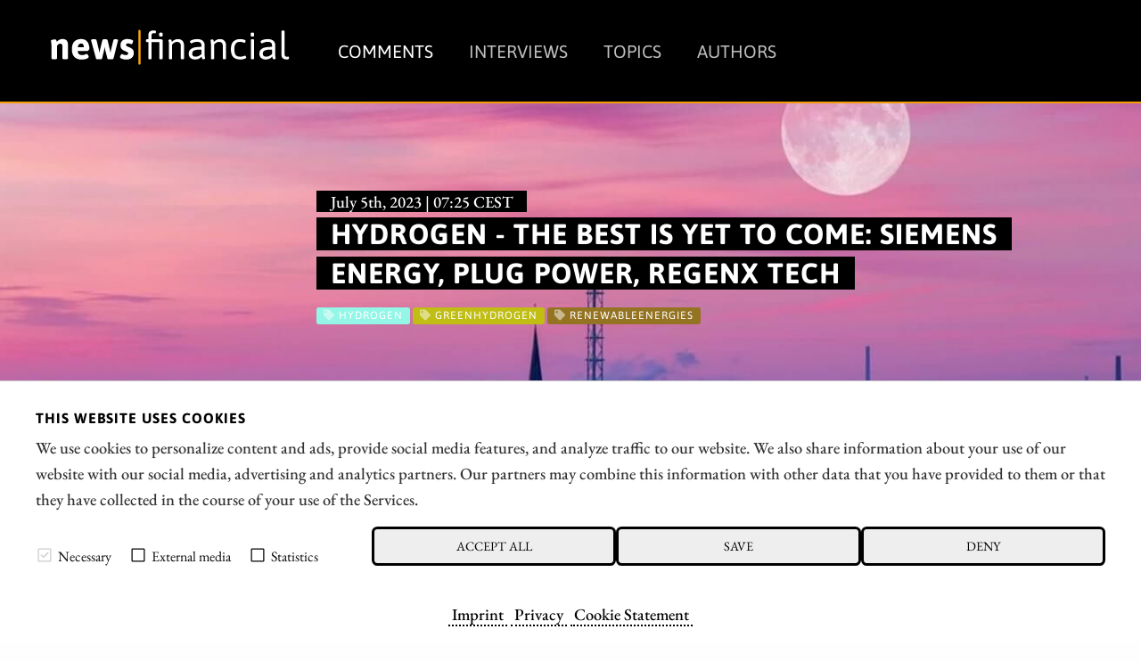

--- FILE ---
content_type: text/html; charset=UTF-8
request_url: https://news.financial/comments/hydrogen-the-best-is-yet-to-come-siemens-energy-plug-power-regenx-tech
body_size: 11953
content:




<!doctype html>
<html class="no-js" lang="en">
<head>
    <meta charset="utf-8" />
    <meta http-equiv="x-ua-compatible" content="ie=edge">
    <meta name="viewport" content="width=device-width, initial-scale=1.0" />
    <meta name="robots" content="max-image-preview:large">
  
    <title>Hydrogen - the best is yet to come: Siemens Energy, Plug Power, RegenX Tech</title>

    

<script src="/assets/build/runtime.js"></script>
<link rel="stylesheet" href="/assets/build/apaton-nf.css">
<script src="/assets/build/apaton-nf.js"></script>


<script type="text/javascript">
    if (
        /Safari/.test(navigator.userAgent)
        && !/Chrome/.test(navigator.userAgent)
        && (('ontouchstart' in window) || window.DocumentTouch && document instanceof DocumentTo)
    ){
        var head  = document.getElementsByTagName('head')[0];
        var link  = document.createElement('link');
        link.rel  = 'stylesheet';
        link.type = 'text/css';
        link.href = '/assets/default/css/safari-ios.css';
        head.appendChild(link);
    }

    
</script>
    
<link rel="apple-touch-icon" sizes="57x57" href="/assets/favicons/apple-touch-icon-57x57.png">
<link rel="apple-touch-icon" sizes="60x60" href="/assets/favicons/apple-touch-icon-60x60.png">
<link rel="apple-touch-icon" sizes="72x72" href="/assets/favicons/apple-touch-icon-72x72.png">
<link rel="apple-touch-icon" sizes="76x76" href="/assets/favicons/apple-touch-icon-76x76.png">
<link rel="apple-touch-icon" sizes="114x114" href="/assets/favicons/apple-touch-icon-114x114.png">
<link rel="apple-touch-icon" sizes="120x120" href="/assets/favicons/apple-touch-icon-120x120.png">
<link rel="apple-touch-icon" sizes="144x144" href="/assets/favicons/apple-touch-icon-144x144.png">
<link rel="apple-touch-icon" sizes="152x152" href="/assets/favicons/apple-touch-icon-152x152.png">
<link rel="apple-touch-icon" sizes="180x180" href="/assets/favicons/apple-touch-icon-180x180.png">

<link rel="icon" type="image/png" sizes="192x192"  href="/assets/favicons/android-icon-192x192.png">
<link rel="icon" type="image/png" sizes="32x32" href="/assets/favicons/favicon-32x32.png">
<link rel="icon" type="image/png" sizes="96x96" href="/assets/favicons/favicon-96x96.png">
<link rel="icon" type="image/png" sizes="16x16" href="/assets/favicons/favicon-16x16.png">

<meta name="msapplication-TileColor" content="#ffffff">
<meta name="msapplication-TileImage" content="/assets/favicons/mstile-310x310.png">

<meta name="theme-color" content="#ffffff">    
    
            <meta name="robots" content="index, follow">
    
            <meta name="description" content="Hydrogen is considered the energy carrier of the future. But the gas, which can be produced in a climate-neutral manner, is not a panacea. Only recently, experts described heating with hydrogen as a 'dead end' in an article for Focus magazine. At the same time, the substance is gaining importance in industry. In Germany, a 'hydrogen capital' is even emerging. This article explores the current trends in hydrogen and identifies the precious metal that could particularly benefit in the future." />
        
    <meta property="og:type"        content="website" />
    <meta property="og:site_name"   content="news|financial" />
    <meta property="og:title"       content="Hydrogen - the best is yet to come: Siemens Energy, Plug Power, RegenX Tech">
    <meta property="og:url"         content="https://news.financial/comments/hydrogen-the-best-is-yet-to-come-siemens-energy-plug-power-regenx-tech" />
    <meta property="og:description" content="Hydrogen is considered the energy carrier of the future. But the gas, which can be produced in a climate-neutral manner, is not a panacea. Only recently, experts described heating with hydrogen as a 'dead end' in an article for Focus magazine. At the same time, the substance is gaining importance in industry. In Germany, a 'hydrogen capital' is even emerging. This article explores the current trends in hydrogen and identifies the precious metal that could particularly benefit in the future.">

    <link href="https://news.financial/media/plugins/schokoladenseite/kirby-cookie-plugin/css/cookiebar.css" rel="stylesheet">
    
            <meta property="og:image" content="https://news.financial/media/pages/comments/hydrogen-the-best-is-yet-to-come-siemens-energy-plug-power-regenx-tech/bab80a2994-1756998660/0-regenx.jpeg">
    
            
        
    <script data-nscript="beforeInteractive">
        function getCookie(key) {
            var keyValue = document.cookie.match('(^|;) ?' + key + '=([^;]*)(;|$)');
            return keyValue ? keyValue[2] : null;
        }
        if (getCookie('schokocookies') != null) {
            document.documentElement.setAttribute('data-cookie', 'no')
        }
    </script>
</head>
<body id="top" name="top">

<script>
		

	var cookiebarConfig = {
		domain: 'news.financial',
		cookieGroups: {
							media: {
					cookies: {
												googleMaps: {
							activateLabel: 'Activate map!*',
							activateText: '*By clicking on the button, you activate the map. By activating the map, a connection to Google is established and personal data is transmitted. Cookies are also stored. More information in our <a href="https://news.financial/privacy">Privacy</a>.',
						},
																		youtube: {
							activateLabel: 'Activate video!*',
							activateText: '*By clicking on the button, you activate the video. By activating the video, a connection to Google is established and personal data is transmitted. Cookies are also stored. More information in our <a href="https://news.financial/privacy">Privacy</a>.',
						},
											}
				},
										statistic: {
					cookies: {
													analytics: {
								gaProperty: 'G-T675TBTGLX',
							}
																	}
				}
					}
	}
</script>

<div id="cookieChoiceInfo" aria-hidden="true">
	<div class="row">
		<div class="row-intro">
			<h2>THIS WEBSITE USES COOKIES</h2>
			<p>We use cookies to personalize content and ads, provide social media features, and analyze traffic to our website. We also share information about your use of our website with our social media, advertising and analytics partners. Our partners may combine this information with other data that you have provided to them or that they have collected in the course of your use of the Services.</p>
		</div>
		<div class="row-selection">
			<div class="col-checkboxes">
				<span class="cookie-checkbox "><i role="checkbox" aria-checked="true" aria-label="Necessary (not deselectable)" tabindex="0" class="icon-checkbox icon-checkbox-selected icon-checkbox-disabled" data-cookieselection="system"></i>Necessary</span>
									<span class="cookie-checkbox "><i role="checkbox" aria-checked="false" aria-label="External media" tabindex="0" class="icon-checkbox" data-cookieselection="media"></i>External media</span>
													<span class="cookie-checkbox "><i role="checkbox" aria-checked="false" aria-label="Statistics" tabindex="0" class="icon-checkbox" data-cookieselection="statistic"></i>Statistics</span>
							</div>
			<div class="col-buttons">
				<div class="col-btn-all">
					<button class="btn-secondary cookie-btn cookie-btn-all" data-cookieselection="system,media,statistic">Accept all</a>
				</div>
				<div class="col-btn-save">
					<button class="btn-secondary cookie-btn cookie-btn-save" data-cookieselection="system">Save</a>
				</div>
				<div class="col-btn-close">
					<button class="btn-secondary cookie-btn cookie-btn-close" data-cookieselection="system">Deny</a>
				</div>
			</div>
		</div>
		<div class="row-links">
			<div class="mobile-grid-100 text-center">
				<p>
											<a href="https://news.financial/imprint">Imprint</a>
																<a href="https://news.financial/privacy">Privacy</a>
																<a href="https://news.financial/cookie-statement">Cookie Statement</a>
									</p>
			</div>
		</div>
	</div>
</div>

<div class="off-canvas-wrapper">
    <div class="mobile-nav off-canvas position-right" id="offCanvasTop1" data-off-canvas>

        <p class="text-right">
            <a data-close href="#">Close menu <i aria-label="Close menu" class="fas fa-times-circle"></i></a>
        </p>

        <hr />

        <ul class="main-nav">
            
	<li class="active">
	    <a href="https://news.financial/comments">Comments</a>
	</li>
	<li >
	    <a href="https://news.financial/interviews">Interviews</a>
	</li>
	<li >
	    <a href="https://news.financial/topics">Topics</a>
	</li>
	<li >
	    <a href="https://news.financial/authors">Authors</a>
	</li>
        </ul>

        <hr />

        <ul>
            
<li><a href="/imprint">Imprint</a></li>
<li><a href="/privacy">Privacy</a></li>
<li><a href="/conflict-of-interests-risk-note">Conflict of interests & risk note</a></li>
<li><a href="/terms-of-use">Terms of use</a></li>        </ul>

        <hr />

    </div>

    <div class="off-canvas-content" data-off-canvas-content>
        <header>
            <div class="row">
                <div class="columns small-6 medium-4 large-3">
                    <a class="simple" href="/"><img src="/assets/img/logo.svg" alt="news|financial Logo" /></a>
                </div>

                <div class="columns large-9 show-for-large">
                    <ul class="main-nav ">
                        
	<li class="active">
	    <a href="https://news.financial/comments">Comments</a>
	</li>
	<li >
	    <a href="https://news.financial/interviews">Interviews</a>
	</li>
	<li >
	    <a href="https://news.financial/topics">Topics</a>
	</li>
	<li >
	    <a href="https://news.financial/authors">Authors</a>
	</li>
                    </ul>
                    &nbsp;
                </div>

                <div class="columns small-6 medium-8 hide-for-large text-right">
                    <i class="fas fa-2x fa-bars" data-toggle="offCanvasTop1"></i>
                </div>

            </div>
        </header>
<main>

	<article>
        <div class="motive" style="background-image: url('https://news.financial/media/pages/comments/hydrogen-the-best-is-yet-to-come-siemens-energy-plug-power-regenx-tech/bab80a2994-1756998660/0-regenx-1920x-q80.jpg')">
			<section>
	    		<div class="row">
	        		<div class="columns large-9 large-offset-3">
	        			<p class="interview_with">July 5th, 2023 | 07:25 CEST</p>
	            		<div style="padding: 0 0 1rem 1rem;">
	            			<h1>
																	Hydrogen - the best is yet to come: Siemens Energy, Plug Power, RegenX Tech															</h1>
	            		</div>
	            		
	            		
<ul class="tags">
    	<li class="hydrogen" style="background-color: #93f6e6; ">
  		<i class="fa fa-tag" aria-hidden="true"></i> Hydrogen  	</li>
    	<li class="greenhydrogen" style="background-color: #c0bd13; ">
  		<i class="fa fa-tag" aria-hidden="true"></i> greenhydrogen  	</li>
    	<li class="renewableenergies" style="background-color: #947322; ">
  		<i class="fa fa-tag" aria-hidden="true"></i> renewableenergies  	</li>
  </ul>	            		
	            	</div>
	            </div>
	        </section>
	    </div>

        
    <div class="c1" style="margin: 0; font-size: 0.75rem; padding: 0.2rem 0 0 0;">
        <div class="row">
            <div class="columns text-right">
                Photo credits:
                pixabay.com            </div>
        </div>
    </div>

	    <section class="c2" id="newsletterPre">
            <div class="row">
    			<div class="columns large-offset-3 large-9">

											<p>Hydrogen is considered the energy carrier of the future. But the gas, which can be produced in a climate-neutral manner, is not a panacea. Only recently, experts described heating with hydrogen as a "dead end" in an article for Focus magazine. At the same time, the substance is gaining importance in industry. In Germany, a "hydrogen capital" is even emerging. This article explores the current trends in hydrogen and identifies the precious metal that could particularly benefit in the future.</p>					   					

   					<p class="date">
					   	<i class="fas fa-clock"></i>
						time to read:						<strong>3 minutes</strong>
						
            			| <i class="fa fa-user-circle" aria-hidden="true"></i>
						Author:

            			 
					        
                                                            <a href="https://news.financial/authors/nico-popp">Nico Popp</a>
                            					    
						<br /> ISIN:
																										SIEMENS ENERGY AG NA O.N. | DE000ENER6Y0													,							PLUG POWER INC. DL-_01 | US72919P2020													,							REGENX TECH CORP | CA75903N1096						
            		</p>
    			</div>
    		</div>
    	</section>

        
		<section>
		    <div class="row">
		        <div class="columns large-9 large-offset-3 end">
					<h2>Table of contents:</h2>
		            <div class="toc">
                        <ul data-toc="#mainContent" data-toc-headings="h2,h3,h4"></ul>
                    </div>
		        </div>
		    </div>

		    <hr />

		    <div class="row">

		        <div class="columns large-3">
		        	
	<div class="quote shadow ">
		<div class="row collapse">
			
							<div class="columns small-3 medium-2 large-12 text-center">
					<img class="face face-small" src="https://news.financial/media/pages/interviews/dynacert-ceo-jim-payne-on-the-verra-certification-carbon-credits-and-advantages-of-hydragen-for-diesel1/67d4592202-1756998662/jim-payne-54x54-crop-q85.png" alt="Jim Payne, CEO, dynaCERT Inc." title="Jim Payne, CEO, dynaCERT Inc." />
				</div>
						
			<div class="columns small-9 medium-10 large-12">
				<blockquote>
					"[...] The VERRA certification adds credibility to dynaCERT's emission reduction technologies by demonstrating compliance with internationally recognized standards for carbon emissions reductions and sustainable development. [...]"
					<cite>
						Jim Payne,
						CEO,
						dynaCERT Inc.					</cite>
				</blockquote>

									<p>
						<i class="fa fa-arrow-circle-right" aria-hidden="true"></i>
						<a href="https://news.financial/interviews/dynacert-ceo-jim-payne-on-the-verra-certification-carbon-credits-and-advantages-of-hydragen-for-diesel1">Full interview</a>
					</p>
							</div>
		</div>
	</div>
	
                    &nbsp;
                    <div class="show-for-large">
                        <p class="text-center">Author</p>
                        
						    <div class="text-center">
        <div class="text-center">
    <a class="simple" href="https://news.financial/authors/nico-popp">
        <img class="face" src="https://news.financial/media/pages/authors/nico-popp/7cce7e1306-1756998662/nico-popp-118x118-crop-q80.jpg" alt="Nico Popp" title="Nico Popp" />

    </a>
</div>    </div>

<h2 class="text-center">
    <a title="Nico Popp" href="https://news.financial/authors/nico-popp">Nico Popp</a>
</h2>

<p><p>At home in Southern Germany, the passionate stock exchange expert has been accompanying the capital markets for about twenty years. With a soft spot for smaller companies, he is constantly on the lookout for exciting investment stories.</p></p>

<p><a title="Nico Popp" href="https://news.financial/authors/nico-popp">About the author</a></p>

<hr class="show-for-small-only" />
						
<hr />

<h2 class="text-center">Tag cloud</h2>


<ul class="tags">
                    <li>
        <a href="/comments/tag:Mining"><i class="fa fa-tag" aria-hidden="true"></i> Mining</a>
    </li>
                <li>
        <a href="/comments/tag:Gold"><i class="fa fa-tag" aria-hidden="true"></i> Gold</a>
    </li>
                <li>
        <a href="/comments/tag:silver"><i class="fa fa-tag" aria-hidden="true"></i> silver</a>
    </li>
                <li>
        <a href="/comments/tag:CriticalMetals"><i class="fa fa-tag" aria-hidden="true"></i> CriticalMetals</a>
    </li>
                <li>
        <a href="/comments/tag:antimony"><i class="fa fa-tag" aria-hidden="true"></i> antimony</a>
    </li>
                <li>
        <a href="/comments/tag:Agriculture"><i class="fa fa-tag" aria-hidden="true"></i> Agriculture</a>
    </li>
                <li>
        <a href="/comments/tag:Technology"><i class="fa fa-tag" aria-hidden="true"></i> Technology</a>
    </li>
                <li>
        <a href="/comments/tag:Agriscience"><i class="fa fa-tag" aria-hidden="true"></i> Agriscience</a>
    </li>
                <li>
        <a href="/comments/tag:Biotechnology"><i class="fa fa-tag" aria-hidden="true"></i> Biotechnology</a>
    </li>
                <li>
        <a href="/comments/tag:Hydrogen"><i class="fa fa-tag" aria-hidden="true"></i> Hydrogen</a>
    </li>
                <li>
        <a href="/comments/tag:greenhydrogen"><i class="fa fa-tag" aria-hidden="true"></i> greenhydrogen</a>
    </li>
                <li>
        <a href="/comments/tag:renewableenergy"><i class="fa fa-tag" aria-hidden="true"></i> renewableenergy</a>
    </li>
                <li>
        <a href="/comments/tag:Energy"><i class="fa fa-tag" aria-hidden="true"></i> Energy</a>
    </li>
                <li>
        <a href="/comments/tag:Fuelcells"><i class="fa fa-tag" aria-hidden="true"></i> Fuelcells</a>
    </li>
                <li>
        <a href="/comments/tag:Digitization"><i class="fa fa-tag" aria-hidden="true"></i> Digitization</a>
    </li>
                <li>
        <a href="/comments/tag:bigdata"><i class="fa fa-tag" aria-hidden="true"></i> bigdata</a>
    </li>
                <li>
        <a href="/comments/tag:AI"><i class="fa fa-tag" aria-hidden="true"></i> AI</a>
    </li>
                <li>
        <a href="/comments/tag:Commodities"><i class="fa fa-tag" aria-hidden="true"></i> Commodities</a>
    </li>
                <li>
        <a href="/comments/tag:Copper"><i class="fa fa-tag" aria-hidden="true"></i> Copper</a>
    </li>
                <li>
        <a href="/comments/tag:PGEs"><i class="fa fa-tag" aria-hidden="true"></i> PGEs</a>
    </li>
            </ul>

						<hr />

<h2 class="text-center">Shares cloud</h2>


<ul class="tags">
                        <li>
        <a href="/comments/isin:CA0369271014"><i class="fa fa-tag" aria-hidden="true"></i>
            ANTIMONY RESOURCES CORP        </a>
    </li>
                    <li>
        <a href="/comments/isin:CA62822A1030"><i class="fa fa-tag" aria-hidden="true"></i>
            MUSTGROW BIOLOGICS CORP.        </a>
    </li>
                    <li>
        <a href="/comments/isin:DE000BAY0017"><i class="fa fa-tag" aria-hidden="true"></i>
            BAYER AG NA O.N.        </a>
    </li>
                    <li>
        <a href="/comments/isin:US22052L1044"><i class="fa fa-tag" aria-hidden="true"></i>
            CORTEVA INC. DL -_01        </a>
    </li>
                    <li>
        <a href="/comments/isin:US72919P2020"><i class="fa fa-tag" aria-hidden="true"></i>
            PLUG POWER INC. DL-_01        </a>
    </li>
                    <li>
        <a href="/comments/isin:CA32057N1042"><i class="fa fa-tag" aria-hidden="true"></i>
            First Hydrogen Corp.        </a>
    </li>
                    <li>
        <a href="/comments/isin:NO0010081235"><i class="fa fa-tag" aria-hidden="true"></i>
            NEL ASA NK-_20        </a>
    </li>
                    <li>
        <a href="/comments/isin:AU000000ASP3"><i class="fa fa-tag" aria-hidden="true"></i>
            ASPERMONT LTD        </a>
    </li>
                    <li>
        <a href="/comments/isin:GB0007188757"><i class="fa fa-tag" aria-hidden="true"></i>
            RIO TINTO PLC LS-_10        </a>
    </li>
                    <li>
        <a href="/comments/isin:CA0115321089"><i class="fa fa-tag" aria-hidden="true"></i>
            ALAMOS GOLD (NEW)        </a>
    </li>
                    <li>
        <a href="/comments/isin:DE000RENK730"><i class="fa fa-tag" aria-hidden="true"></i>
            RENK AG O.N.        </a>
    </li>
                    <li>
        <a href="/comments/isin:DE000TKMS001"><i class="fa fa-tag" aria-hidden="true"></i>
            TKMS AG & CO KGAA        </a>
    </li>
                    <li>
        <a href="/comments/isin:CA73929R1055"><i class="fa fa-tag" aria-hidden="true"></i>
            POWER METALLIC MINES INC.        </a>
    </li>
                    <li>
        <a href="/comments/isin:AU000000EXR1"><i class="fa fa-tag" aria-hidden="true"></i>
            ELIXIR ENERGY LTD.        </a>
    </li>
                    <li>
        <a href="/comments/isin:AU0000442865"><i class="fa fa-tag" aria-hidden="true"></i>
            PURE ONE CORPORATION LIMITED        </a>
    </li>
                    <li>
        <a href="/comments/isin:AU0000237729"><i class="fa fa-tag" aria-hidden="true"></i>
            OMEGA OIL & GAS LIMITED        </a>
    </li>
                    <li>
        <a href="/comments/isin:CNE100000296"><i class="fa fa-tag" aria-hidden="true"></i>
            BYD CO. LTD H YC 1        </a>
    </li>
                    <li>
        <a href="/comments/isin:CA70260R1082"><i class="fa fa-tag" aria-hidden="true"></i>
            PASINEX RESOURCES LTD.        </a>
    </li>
                    <li>
        <a href="/comments/isin:CA8280611010"><i class="fa fa-tag" aria-hidden="true"></i>
            SILVER NORTH RESOURCES LTD        </a>
    </li>
                    <li>
        <a href="/comments/isin:DE0007030009"><i class="fa fa-tag" aria-hidden="true"></i>
            RHEINMETALL AG        </a>
    </li>
            </ul>                    </div>
		        </div>

		        <div class="columns large-9 end">     
		            
		            <div class="content" id="mainContent">
		            	
						
						<div class="show-for-large" style="margin-bottom: 1rem;">
							
<section>
    <div class="row collapse">
        <div class="smIconsWrap">

            <a  class="tg"
                target="_blank"
                rel="noopener"
                href="https://t.me/news_financial_en">
                <i class="fab fa-telegram"></i>
            </a>

            <a  class="tw"
                target="_blank"
                rel="noopener"
                href="http://twitter.com/share?text=Hydrogen%20-%20the%20best%20is%20yet%20to%20come%3A%20Siemens%20Energy%2C%20Plug%20Power%2C%20RegenX%20Tech&url=https%3A%2F%2Fnews.financial%2Fcomments%2Fhydrogen-the-best-is-yet-to-come-siemens-energy-plug-power-regenx-tech&hashtags=Hydrogen%2Cgreenhydrogen%2Crenewableenergies">
                <i class="fab fa-twitter"></i>
            </a>

            <a  class="fb"
                target="_blank"
                rel="noopener"
                href="http://www.facebook.com/sharer.php?u=https%3A%2F%2Fnews.financial%2Fcomments%2Fhydrogen-the-best-is-yet-to-come-siemens-energy-plug-power-regenx-tech">
                <i class="fab fa-facebook"></i>
            </a>

            <a  class="wa"
                href="whatsapp://send?text=https%3A%2F%2Fnews.financial%2Fcomments%2Fhydrogen-the-best-is-yet-to-come-siemens-energy-plug-power-regenx-tech?utm_source=whatsapp&amp;utm_medium=sharebutton&amp;utm_campaign=whatsapp">
                <i class="fab fa-whatsapp"></i>
            </a>

            <a  class="rd"
                target="_blank"
                rel="noopener"
                href="http://www.reddit.com/submit?title=Hydrogen%20-%20the%20best%20is%20yet%20to%20come%3A%20Siemens%20Energy%2C%20Plug%20Power%2C%20RegenX%20Tech&url=https%3A%2F%2Fnews.financial%2Fcomments%2Fhydrogen-the-best-is-yet-to-come-siemens-energy-plug-power-regenx-tech&hashtags=Hydrogen%2Cgreenhydrogen%2Crenewableenergies">
                <i class="fab fa-reddit-alien"></i>
            </a>

            <a  class="ln"
                target="_blank"
                rel="noopener"
                href="https://www.linkedin.com/shareArticle?mini=true&url=https%3A%2F%2Fnews.financial%2Fcomments%2Fhydrogen-the-best-is-yet-to-come-siemens-energy-plug-power-regenx-tech&summary=Hydrogen+-+the+best+is+yet+to+come%3A+Siemens+Energy%2C+Plug+Power%2C+RegenX+Tech">
                <i class="fab fa-linkedin-in"></i>
            </a>

            <a  class="xi"
                target="_blank"
                rel="noopener"
                href="https://www.xing.com/spi/shares/new?url=https%3A%2F%2Fnews.financial%2Fcomments%2Fhydrogen-the-best-is-yet-to-come-siemens-energy-plug-power-regenx-tech">
                <i class="fab fa-xing"></i>
            </a>

            <a  class="po"
                target="_blank"
                rel="noopener"
                href="https://widgets.getpocket.com/v1/popup?url=https%3A%2F%2Fnews.financial%2Fcomments%2Fhydrogen-the-best-is-yet-to-come-siemens-energy-plug-power-regenx-tech">
                <i class="fab fa-get-pocket"></i>
            </a>

            <a  class="ml"
                target="_blank"
                href="mailto:?subject=Hydrogen%20-%20the%20best%20is%20yet%20to%20come%3A%20Siemens%20Energy%2C%20Plug%20Power%2C%20RegenX%20Tech&amp;body=https://news.financial/comments/hydrogen-the-best-is-yet-to-come-siemens-energy-plug-power-regenx-tech">
                <i class="fas fa-envelope"></i>
            </a>


            <a  class="rs show-for-large"
                target="_blank"
                href="./rss">
                <i class="fas fa-rss"></i>
            </a>

            <a  class="ho"
                href="/">
                <i class="fas fa-home"></i>
            </a>

        </div>


    </div>
</section>
						</div>

						<h2>Plug Power and Co. are moving to Duisburg</h2>
<p>When it comes to heating in the future, other technologies, such as heat pumps and district heating are likely to outstrip gas boilers that can also burn hydrogen. This is the assumption of Jan Rosenow, <strong>researcher at</strong> <strong>Environmental Change Institute of the British University of Oxford</strong>. In an article in Focus magazine, the scientist sees the <strong>low availability of green hydrogen as the main problem</strong>. By 2030, the German government wants to create capacities for 5 gigawatts of green hydrogen annually. According to Rosenow, this is just enough for <strong>2% of the building stock</strong>. In addition, hydrogen is firmly scheduled as an energy source for industry. The steel industry, in particular, but also the chemical industry, is dependent on hydrogen. Ship engines and trucks are also likely to run predominantly on hydrogen. Does this make hydrogen a pipe dream?</p>
<p>It appears that hydrogen is a promising energy source for domestic heating. When it comes to <strong>applications in industry</strong>, however, the situation is quite different. <strong>The Ruhr region, and Duisburg in particular, is to become a hydrogen hub</strong>. ThyssenKrupp inaugurated a hydrogen pipeline there at the end of last year. The Norwegian company Hydrogen Pro recently announced ambitious plans for the Duisburg site - which is no surprise given its proximity to numerous industrial consumers. In 2022, Plug Power also opened a hydrogen center in the region. <strong>By the end of 2025, Plug Power plans to produce 500 t of green hydrogen at the Duisburg Freeport and thus serve customers throughout Europe</strong>.</p>
<h2>Siemens Energy is well positioned</h2>
<p><strong>Siemens Energy, which has recently come under fire for problems at its Spanish wind power subsidiary Gamesa, is also successfully investing in hydrogen</strong>. The Company plans to manufacture electrolysers at its <strong>Berlin</strong> site. Last year, Siemens Energy joined forces with the French company Air Liquide. Even though Siemens Energy is currently considered a problem child, investors should make a note of the stock. If heating with hydrogen is not a good idea, then Siemens Energy could indirectly profit from it as a partner to industry and as a provider of district heating solutions. The <strong>entry into the photovoltaic business is not off the table</strong> either. Here, Siemens Energy could become a local <strong>partner of Chinese investors</strong>, for example, who bring along the relevant photovoltaic know-how and could be dependent on local partners due to regulatory requirements for investments within the EU.</p>
<h2>RegenX makes supply chains for electrolysers sustainable</h2>
<p>An <strong>indirect beneficiary of the hydrogen boom</strong> could also become the Canadian company <strong>RegenX Tech</strong>. The Company is a specialist in recycling catalytic converters. In addition to catalytic converters from cars, RegenX can also process equipment from industry, creating a high level of efficiency. Among other things, catalytic converters contain platinum. It is believed that around <strong>84% of the world's platinum supply is tied up in catalytic converters</strong>. RegenX wants to recycle this platinum and make it usable. Many green hydrogen production plants also contain platinum. Companies in this sector could make their <strong>supply chains sustainable</strong> by choosing Regenx as a supplier and would thus have good arguments for their products.</p>
<p>RegenX manages to <strong>recycle about 90% of the platinum from a catalyst</strong> through its own process. RegenX can expand corresponding <strong>processing plants on a modular basis</strong> and, according to initial economic calculations, assumes that investments will be recouped after less than one year of production. With this business model, RegenX wants to become <strong>bankable as quickly as possible and thus enable growth from outside capital</strong>. Since recycling saves quite a bit in emissions compared to platinum mining, Regenx is also looking into <strong>issuing CO2 certificates</strong>. The Company believes these could become a second source of revenue. To ensure that the supply of new catalysts does not dry up, the Company has already entered into a <strong>cooperation with the US company Davis Recycling Inc.</strong>. The share is a flawless penny stock and must be considered speculative due to the Company's stage. In recent months, however, a comeback has been emerging. RegenX's <strong>business model is exciting</strong>.</p>
<hr />
<p>The examples of Regenx and Siemens Energy show that investors do not always have to rely on established hydrogen companies like Plug Power. If, for example, the heating dream with hydrogen bursts, other technologies or use cases will profit. Especially the recycling of important raw materials for electrolysers can be an exciting area for investors. <strong>RegenX is already moving forward with the first recycling plant for platinum in the state of Tennessee</strong>.</p>
<iframe width="640" height="360" src="https://www.youtube.com/embed/Cc7vz5oqgzU" title="Regenx Technology Corp. (OTCQB: RGXTF | TSXV: RGX): Virtual Investor Conferences" frameborder="0" allow="accelerometer; autoplay; clipboard-write; encrypted-media; gyroscope; picture-in-picture; web-share" allowfullscreen></iframe>
                        <div class="show-for-large">
							
<section>
    <div class="row collapse">
        <div class="smIconsWrap">

            <a  class="tg"
                target="_blank"
                rel="noopener"
                href="https://t.me/news_financial_en">
                <i class="fab fa-telegram"></i>
            </a>

            <a  class="tw"
                target="_blank"
                rel="noopener"
                href="http://twitter.com/share?text=Hydrogen%20-%20the%20best%20is%20yet%20to%20come%3A%20Siemens%20Energy%2C%20Plug%20Power%2C%20RegenX%20Tech&url=https%3A%2F%2Fnews.financial%2Fcomments%2Fhydrogen-the-best-is-yet-to-come-siemens-energy-plug-power-regenx-tech&hashtags=Hydrogen%2Cgreenhydrogen%2Crenewableenergies">
                <i class="fab fa-twitter"></i>
            </a>

            <a  class="fb"
                target="_blank"
                rel="noopener"
                href="http://www.facebook.com/sharer.php?u=https%3A%2F%2Fnews.financial%2Fcomments%2Fhydrogen-the-best-is-yet-to-come-siemens-energy-plug-power-regenx-tech">
                <i class="fab fa-facebook"></i>
            </a>

            <a  class="wa"
                href="whatsapp://send?text=https%3A%2F%2Fnews.financial%2Fcomments%2Fhydrogen-the-best-is-yet-to-come-siemens-energy-plug-power-regenx-tech?utm_source=whatsapp&amp;utm_medium=sharebutton&amp;utm_campaign=whatsapp">
                <i class="fab fa-whatsapp"></i>
            </a>

            <a  class="rd"
                target="_blank"
                rel="noopener"
                href="http://www.reddit.com/submit?title=Hydrogen%20-%20the%20best%20is%20yet%20to%20come%3A%20Siemens%20Energy%2C%20Plug%20Power%2C%20RegenX%20Tech&url=https%3A%2F%2Fnews.financial%2Fcomments%2Fhydrogen-the-best-is-yet-to-come-siemens-energy-plug-power-regenx-tech&hashtags=Hydrogen%2Cgreenhydrogen%2Crenewableenergies">
                <i class="fab fa-reddit-alien"></i>
            </a>

            <a  class="ln"
                target="_blank"
                rel="noopener"
                href="https://www.linkedin.com/shareArticle?mini=true&url=https%3A%2F%2Fnews.financial%2Fcomments%2Fhydrogen-the-best-is-yet-to-come-siemens-energy-plug-power-regenx-tech&summary=Hydrogen+-+the+best+is+yet+to+come%3A+Siemens+Energy%2C+Plug+Power%2C+RegenX+Tech">
                <i class="fab fa-linkedin-in"></i>
            </a>

            <a  class="xi"
                target="_blank"
                rel="noopener"
                href="https://www.xing.com/spi/shares/new?url=https%3A%2F%2Fnews.financial%2Fcomments%2Fhydrogen-the-best-is-yet-to-come-siemens-energy-plug-power-regenx-tech">
                <i class="fab fa-xing"></i>
            </a>

            <a  class="po"
                target="_blank"
                rel="noopener"
                href="https://widgets.getpocket.com/v1/popup?url=https%3A%2F%2Fnews.financial%2Fcomments%2Fhydrogen-the-best-is-yet-to-come-siemens-energy-plug-power-regenx-tech">
                <i class="fab fa-get-pocket"></i>
            </a>

            <a  class="ml"
                target="_blank"
                href="mailto:?subject=Hydrogen%20-%20the%20best%20is%20yet%20to%20come%3A%20Siemens%20Energy%2C%20Plug%20Power%2C%20RegenX%20Tech&amp;body=https://news.financial/comments/hydrogen-the-best-is-yet-to-come-siemens-energy-plug-power-regenx-tech">
                <i class="fas fa-envelope"></i>
            </a>


            <a  class="rs show-for-large"
                target="_blank"
                href="./rss">
                <i class="fas fa-rss"></i>
            </a>

            <a  class="ho"
                href="/">
                <i class="fas fa-home"></i>
            </a>

        </div>


    </div>
</section>
						</div>

						<div class="hide-for-large">
							<div style="position: fixed; width: 100%; bottom: 0; left: 0;">
								
<section>
    <div class="row collapse">
        <div class="smIconsWrap">

            <a  class="tg"
                target="_blank"
                rel="noopener"
                href="https://t.me/news_financial_en">
                <i class="fab fa-telegram"></i>
            </a>

            <a  class="tw"
                target="_blank"
                rel="noopener"
                href="http://twitter.com/share?text=Hydrogen%20-%20the%20best%20is%20yet%20to%20come%3A%20Siemens%20Energy%2C%20Plug%20Power%2C%20RegenX%20Tech&url=https%3A%2F%2Fnews.financial%2Fcomments%2Fhydrogen-the-best-is-yet-to-come-siemens-energy-plug-power-regenx-tech&hashtags=Hydrogen%2Cgreenhydrogen%2Crenewableenergies">
                <i class="fab fa-twitter"></i>
            </a>

            <a  class="fb"
                target="_blank"
                rel="noopener"
                href="http://www.facebook.com/sharer.php?u=https%3A%2F%2Fnews.financial%2Fcomments%2Fhydrogen-the-best-is-yet-to-come-siemens-energy-plug-power-regenx-tech">
                <i class="fab fa-facebook"></i>
            </a>

            <a  class="wa"
                href="whatsapp://send?text=https%3A%2F%2Fnews.financial%2Fcomments%2Fhydrogen-the-best-is-yet-to-come-siemens-energy-plug-power-regenx-tech?utm_source=whatsapp&amp;utm_medium=sharebutton&amp;utm_campaign=whatsapp">
                <i class="fab fa-whatsapp"></i>
            </a>

            <a  class="rd"
                target="_blank"
                rel="noopener"
                href="http://www.reddit.com/submit?title=Hydrogen%20-%20the%20best%20is%20yet%20to%20come%3A%20Siemens%20Energy%2C%20Plug%20Power%2C%20RegenX%20Tech&url=https%3A%2F%2Fnews.financial%2Fcomments%2Fhydrogen-the-best-is-yet-to-come-siemens-energy-plug-power-regenx-tech&hashtags=Hydrogen%2Cgreenhydrogen%2Crenewableenergies">
                <i class="fab fa-reddit-alien"></i>
            </a>

            <a  class="ln"
                target="_blank"
                rel="noopener"
                href="https://www.linkedin.com/shareArticle?mini=true&url=https%3A%2F%2Fnews.financial%2Fcomments%2Fhydrogen-the-best-is-yet-to-come-siemens-energy-plug-power-regenx-tech&summary=Hydrogen+-+the+best+is+yet+to+come%3A+Siemens+Energy%2C+Plug+Power%2C+RegenX+Tech">
                <i class="fab fa-linkedin-in"></i>
            </a>

            <a  class="xi"
                target="_blank"
                rel="noopener"
                href="https://www.xing.com/spi/shares/new?url=https%3A%2F%2Fnews.financial%2Fcomments%2Fhydrogen-the-best-is-yet-to-come-siemens-energy-plug-power-regenx-tech">
                <i class="fab fa-xing"></i>
            </a>

            <a  class="po"
                target="_blank"
                rel="noopener"
                href="https://widgets.getpocket.com/v1/popup?url=https%3A%2F%2Fnews.financial%2Fcomments%2Fhydrogen-the-best-is-yet-to-come-siemens-energy-plug-power-regenx-tech">
                <i class="fab fa-get-pocket"></i>
            </a>

            <a  class="ml"
                target="_blank"
                href="mailto:?subject=Hydrogen%20-%20the%20best%20is%20yet%20to%20come%3A%20Siemens%20Energy%2C%20Plug%20Power%2C%20RegenX%20Tech&amp;body=https://news.financial/comments/hydrogen-the-best-is-yet-to-come-siemens-energy-plug-power-regenx-tech">
                <i class="fas fa-envelope"></i>
            </a>


            <a  class="rs show-for-large"
                target="_blank"
                href="./rss">
                <i class="fas fa-rss"></i>
            </a>

            <a  class="ho"
                href="/">
                <i class="fas fa-home"></i>
            </a>

        </div>


    </div>
</section>
							</div>
						</div>
						
                    </div>

					
<hr />

<h4>Conflict of interest</h4>
<p>Pursuant to §85 of the German Securities Trading Act (WpHG), we point out that Apaton Finance GmbH as well as partners, authors or employees of Apaton Finance GmbH (hereinafter referred to as "Relevant Persons") may hold shares or other financial instruments of the aforementioned companies in the future or may bet on rising or falling prices and thus a conflict of interest may arise in the future. The Relevant Persons reserve the right to buy or sell shares or other financial instruments of the Company at any time (hereinafter each a "Transaction"). Transactions may, under certain circumstances, influence the respective price of the shares or other financial instruments of the Company. </p>
<p>In addition, Apaton Finance GmbH is active in the context of the preparation and publication of the reporting in paid contractual relationships.</p>
<p>For this reason, there is a concrete conflict of interest.</p>
<p>The above information on existing conflicts of interest applies to all types and forms of publication used by Apaton Finance GmbH for publications on companies. </p>
<h4>Risk notice</h4>
<p>Apaton Finance GmbH offers editors, agencies and companies the opportunity to publish commentaries, interviews, summaries, news and the like on news.financial. These contents are exclusively for the information of the readers and do not represent any call to action or recommendations, neither explicitly nor implicitly they are to be understood as an assurance of possible price developments. The contents do not replace individual expert investment advice and do not constitute an offer to sell the discussed share(s) or other financial instruments, nor an invitation to buy or sell such. </p>
<p>The content is expressly not a financial analysis, but a journalistic or advertising text. Readers or users who make investment decisions or carry out transactions on the basis of the information provided here do so entirely at their own risk. No contractual relationship is established between Apaton Finance GmbH and its readers or the users of its offers, as our information only refers to the company and not to the investment decision of the reader or user.</p>
<p>The acquisition of financial instruments involves high risks, which can lead to the total loss of the invested capital. The information published by Apaton Finance GmbH and its authors is based on careful research. Nevertheless, no liability is assumed for financial losses or a content-related guarantee for the topicality, correctness, appropriateness and completeness of the content provided here. Please also note our <a href="https://news.financial/terms-of-use">Terms of use</a>.</p>                    
                    <div class="hide-for-large">
                        <hr />
                        <p class="text-center">Der Autor</p>
                            <div class="text-center">
        <div class="text-center">
    <a class="simple" href="https://news.financial/authors/nico-popp">
        <img class="face" src="https://news.financial/media/pages/authors/nico-popp/7cce7e1306-1756998662/nico-popp-118x118-crop-q80.jpg" alt="Nico Popp" title="Nico Popp" />

    </a>
</div>    </div>

<h2 class="text-center">
    <a title="Nico Popp" href="https://news.financial/authors/nico-popp">Nico Popp</a>
</h2>

<p><p>At home in Southern Germany, the passionate stock exchange expert has been accompanying the capital markets for about twenty years. With a soft spot for smaller companies, he is constantly on the lookout for exciting investment stories.</p></p>

<p><a title="Nico Popp" href="https://news.financial/authors/nico-popp">About the author</a></p>

<hr class="show-for-small-only" />                    </div>

		        </div>
		    </div>

		    	    </section>

	</article>

</main>


	<hr />

	<section>
	    <div class="row">
	        <div class="columns"> 
	        	<h2 class="text-center" style="font-size: 1.5rem; font-weight: 300; padding: 2rem 0 2rem 0;">Related comments:</h2>
	        	
	        			        	

<div class="row">

	<div class="columns medium-3">
					<p><a class="simple" href="https://news.financial/comments/the-new-hydrogen-turbo-how-plug-power-first-hydrogen-and-nel-asa-are-benefiting-from-the-ai-boom">
				<img src="https://news.financial/media/pages/comments/the-new-hydrogen-turbo-how-plug-power-first-hydrogen-and-nel-asa-are-benefiting-from-the-ai-boom/2f2dfffb69-1769100326/0-firsthydrogen-600x400-crop-q30.jpg" />
			</a></p>
			</div>

	<div class="columns medium-9">
		<p class="date">
			<i class="fa fa-calendar"></i>
			
			Commented by Armin Schulz			on January 23rd, 2026 | 07:10 CET		</p>

					<h2><a href="https://news.financial/comments/the-new-hydrogen-turbo-how-plug-power-first-hydrogen-and-nel-asa-are-benefiting-from-the-ai-boom">The new hydrogen turbo: How Plug Power, First Hydrogen, and Nel ASA are benefiting from the AI boom</a></h2>
				
		
<ul class="tags">
    	<li class="hydrogen" style="background-color: #93f6e6; ">
  		<i class="fa fa-tag" aria-hidden="true"></i> Hydrogen  	</li>
    	<li class="greenhydrogen" style="background-color: #c0bd13; ">
  		<i class="fa fa-tag" aria-hidden="true"></i> greenhydrogen  	</li>
    	<li class="renewableenergy" style="background-color: #d623cb; ">
  		<i class="fa fa-tag" aria-hidden="true"></i> renewableenergy  	</li>
    	<li class="energy" style="background-color: #971179; ">
  		<i class="fa fa-tag" aria-hidden="true"></i> Energy  	</li>
    	<li class="fuelcells" style="background-color: #189be3; ">
  		<i class="fa fa-tag" aria-hidden="true"></i> Fuelcells  	</li>
  </ul>
					<p>The course has been set for the hydrogen revolution. Following a consolidation in 2025, clear regulations, groundbreaking production technologies such as SMRs, and entirely new sources of demand, from AI data centers to heavy-duty transport, will drive the market into a new, potentially profitable growth phase. This momentum is now positioning pioneers in the value chain for exceptional opportunities. We analyze the promising strategies of Plug Power, First Hydrogen, and Nel ASA.</p>		

		<a href="https://news.financial/comments/the-new-hydrogen-turbo-how-plug-power-first-hydrogen-and-nel-asa-are-benefiting-from-the-ai-boom" class="button">Read</a>
	</div>
</div>

<hr />							        	

<div class="row">

	<div class="columns medium-3">
					<p><a class="simple" href="https://news.financial/comments/gas-boom-down-under-omega-oil-gas-and-elixir-energy-becoming-increasingly-expensive-balance-sheet-treasure-at-pure-one-corporation">
				<img src="https://news.financial/media/pages/comments/gas-boom-down-under-omega-oil-gas-and-elixir-energy-becoming-increasingly-expensive-balance-sheet-treasure-at-pure-one-corporation/7480f1d28a-1768994789/0-pureone-600x400-crop-q30.png" />
			</a></p>
			</div>

	<div class="columns medium-9">
		<p class="date">
			<i class="fa fa-calendar"></i>
			
			Commented by Nico Popp			on January 22nd, 2026 | 07:20 CET		</p>

					<h2><a href="https://news.financial/comments/gas-boom-down-under-omega-oil-gas-and-elixir-energy-becoming-increasingly-expensive-balance-sheet-treasure-at-pure-one-corporation">Gas boom Down Under: Omega Oil + Gas and Elixir Energy becoming increasingly expensive &ndash; balance sheet treasure at Pure One Corporation</a></h2>
				
		
<ul class="tags">
    	<li class="hydrogen" style="background-color: #93f6e6; ">
  		<i class="fa fa-tag" aria-hidden="true"></i> Hydrogen  	</li>
    	<li class="renewableenergy" style="background-color: #d623cb; ">
  		<i class="fa fa-tag" aria-hidden="true"></i> renewableenergy  	</li>
    	<li class="gas" style="background-color: #7337ed; ">
  		<i class="fa fa-tag" aria-hidden="true"></i> Gas  	</li>
    	<li class="energy" style="background-color: #971179; ">
  		<i class="fa fa-tag" aria-hidden="true"></i> Energy  	</li>
  </ul>
					<p>There is a strange discrepancy in the global energy markets that is nowhere more tangible than on Australia's east coast. While politicians and ESG funds have been rehearsing the demise of fossil fuels for years,  reality is now hitting the economy with full force. Sentiment in trading rooms from Sydney to Perth has shifted markedly. A gold-rush mood has returned – this time for natural gas. In its "Gas Statement of Opportunities 2025," market operator AEMO warns in an almost alarmist tone of an impending supply gap. Gas explorers such as Omega Oil &amp; Gas and Elixir Energy have already risen sharply. But away from the obvious investments, hydrogen company Pure One presents a classic arbitrage opportunity that is still largely ignored by the broader market. The Company is preparing to spin off its gas division, and a detailed comparison with its peers suggests that investors can currently acquire this asset at virtually no cost – a gift for anyone who knows how to read balance sheets.</p>		

		<a href="https://news.financial/comments/gas-boom-down-under-omega-oil-gas-and-elixir-energy-becoming-increasingly-expensive-balance-sheet-treasure-at-pure-one-corporation" class="button">Read</a>
	</div>
</div>

<hr />							        	

<div class="row">

	<div class="columns medium-3">
					<p><a class="simple" href="https://news.financial/comments/will-new-trump-tariffs-slow-down-the-stock-market-boom-keep-an-eye-on-plug-power-dynacert-and-nordex">
				<img src="https://news.financial/media/pages/comments/will-new-trump-tariffs-slow-down-the-stock-market-boom-keep-an-eye-on-plug-power-dynacert-and-nordex/4305187be1-1768844248/0-dynacert-600x400-crop-q30.jpg" />
			</a></p>
			</div>

	<div class="columns medium-9">
		<p class="date">
			<i class="fa fa-calendar"></i>
			
			Commented by André Will-Laudien			on January 20th, 2026 | 07:35 CET		</p>

					<h2><a href="https://news.financial/comments/will-new-trump-tariffs-slow-down-the-stock-market-boom-keep-an-eye-on-plug-power-dynacert-and-nordex">Will new Trump tariffs slow down the stock market boom? Keep an eye on Plug Power, dynaCERT, and Nordex</a></h2>
				
		
<ul class="tags">
    	<li class="hydrogen" style="background-color: #93f6e6; ">
  		<i class="fa fa-tag" aria-hidden="true"></i> Hydrogen  	</li>
    	<li class="greenhydrogen" style="background-color: #c0bd13; ">
  		<i class="fa fa-tag" aria-hidden="true"></i> greenhydrogen  	</li>
    	<li class="fuelcells" style="background-color: #189be3; ">
  		<i class="fa fa-tag" aria-hidden="true"></i> Fuelcells  	</li>
    	<li class="renewableenergy" style="background-color: #d623cb; ">
  		<i class="fa fa-tag" aria-hidden="true"></i> renewableenergy  	</li>
    	<li class="cleantech" style="background-color: #9f7f85; ">
  		<i class="fa fa-tag" aria-hidden="true"></i> cleantech  	</li>
  </ul>
					<p>The stock market currently has to cope with all kinds of weather conditions. First, there is a very dry and cold winter, which is causing problems for Ukraine in particular due to the war. To make matters worse, the energetic US President Donald Trump is suddenly laying claim to Greenland. Most likely, he is only interested in securing the entire NATO, hence the pressure over the new tariffs. The EU will also have to make a huge security contribution for Greenland. It feels as if the war machine is running at 300% capacity. How the states intend to finance all this is more than questionable, because taxes will no longer cover the costs if they do not want to stifle their economies. In this environment, capital market interest rates should actually be skyrocketing, but Trump is vehemently demanding interest rate cuts. We are looking for attractive opportunities in a challenging environment.</p>		

		<a href="https://news.financial/comments/will-new-trump-tariffs-slow-down-the-stock-market-boom-keep-an-eye-on-plug-power-dynacert-and-nordex" class="button">Read</a>
	</div>
</div>

<hr />										
	        </div>
	    </div>
	</section>


        <footer>
            <div class="row">
                <div class="columns">
                    <p>// news|financial - © 2026</p>		
                </div>
            </div>

            


            <hr />
            <div class="row">
                <div class="columns large-1">
                    <a href="/imprint">Imprint</a>
                </div>
                <div class="columns large-1">
                    <a href="/privacy">Privacy</a>
                </div>
                <div class="columns large-3">
                    <a href="/conflict-of-interests-risk-note">Conflict of interests & risk note</a>
                </div>
				<div class="columns large-2">
                    <a href="/terms-of-use">Terms of use</a>
				</div>
				<div class="columns large-3 end">
					<button class="cookiebannerstart btn">Cookie settings</button>
				</div>
            </div>
        </footer>
    </div>
</div>


<script>
    $( document ).ready(function() {
        $(document).foundation();
    });
</script>

<script src="https://news.financial/media/plugins/schokoladenseite/kirby-cookie-plugin/js/cookiebar.js"></script></body>
</html>


<!--

<table><th></th></table>

-->

<!--

CACHE INFO
Page rendered on:
24.01.2026  18:48:57

-->
